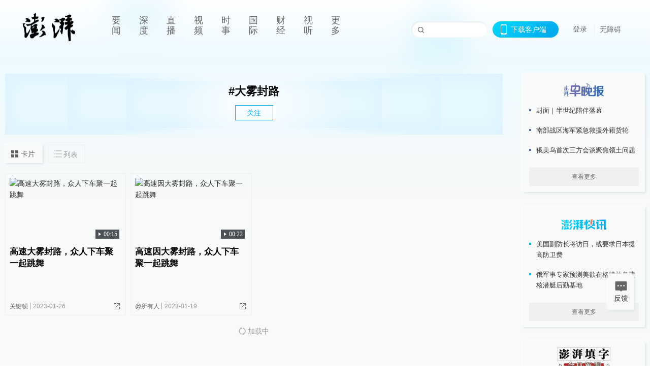

--- FILE ---
content_type: text/html; charset=utf-8
request_url: https://www.thepaper.cn/tag/5131594
body_size: 6638
content:
<!DOCTYPE html><html><head><meta charSet="utf-8"/><meta name="viewport" content="width=device-width"/><link rel="icon" href="/favicon.ico"/><title>大雾封路_澎湃新闻-The Paper</title><meta name="robots" content="index,follow"/><meta name="description" content="澎湃，澎湃新闻，澎湃新闻网，新闻与思想，澎湃是植根于中国上海的时政思想类互联网平台，以最活跃的原创新闻与最冷静的思想分析为两翼，是互联网技术创新与新闻价值传承的结合体，致力于问答式新闻与新闻追踪功能的实践。"/><meta property="og:title" content="大雾封路_澎湃新闻-The Paper"/><meta property="og:description" content="澎湃，澎湃新闻，澎湃新闻网，新闻与思想，澎湃是植根于中国上海的时政思想类互联网平台，以最活跃的原创新闻与最冷静的思想分析为两翼，是互联网技术创新与新闻价值传承的结合体，致力于问答式新闻与新闻追踪功能的实践。"/><meta property="keywords" content="澎湃，Paper，The Paper，热问答，新闻跟踪，政治，时政，政经，澎湃新闻，新闻，思想，原创新闻，突发新闻，独家报道，上海报业，东方早报，东方报业，上海东方报业"/><meta name="next-head-count" content="9"/><script src="https://g.alicdn.com/AWSC/AWSC/awsc.js" defer=""></script><script defer="" type="text/javascript" src="/wza/aria.js?appid=7abb0bdd77acc1c9bf454c30409e9724" charSet="utf-8"></script><script defer="" src="/common/baseClick.js"></script><script>var _hmt = _hmt || [];
              (function() {
                var hm = document.createElement("script");
                hm.src = "//hm.baidu.com/hm.js?94a1e06bbce219d29285cee2e37d1d26";
                var s = document.getElementsByTagName("script")[0]; 
                s.parentNode.insertBefore(hm, s);
              })();</script><link rel="preload" href="/_next/static/css/pages/_app.2090ed8f.css" as="style"/><link rel="stylesheet" href="/_next/static/css/pages/_app.2090ed8f.css" data-n-g=""/><link rel="preload" href="/_next/static/css/3974.963c246a.css" as="style"/><link rel="stylesheet" href="/_next/static/css/3974.963c246a.css" data-n-p=""/><link rel="preload" href="/_next/static/css/2376.05632c47.css" as="style"/><link rel="stylesheet" href="/_next/static/css/2376.05632c47.css" data-n-p=""/><link rel="preload" href="/_next/static/css/5700.4d5bd225.css" as="style"/><link rel="stylesheet" href="/_next/static/css/5700.4d5bd225.css" data-n-p=""/><link rel="preload" href="/_next/static/css/5385.a556d8ec.css" as="style"/><link rel="stylesheet" href="/_next/static/css/5385.a556d8ec.css" data-n-p=""/><link rel="preload" href="/_next/static/css/pages/tag/%5Bid%5D.11b9b5e0.css" as="style"/><link rel="stylesheet" href="/_next/static/css/pages/tag/%5Bid%5D.11b9b5e0.css" data-n-p=""/><noscript data-n-css=""></noscript><script defer="" nomodule="" src="/_next/static/chunks/polyfills-42372ed130431b0a.js"></script><script src="/_next/static/chunks/webpack-1c4bf2cb3d49ecd6.js" defer=""></script><script src="/_next/static/chunks/framework-945b357d4a851f4b.js" defer=""></script><script src="/_next/static/chunks/main-89a081a232bc1775.js" defer=""></script><script src="/_next/static/chunks/pages/_app-c9c80c9f5b2534fd.js" defer=""></script><script src="/_next/static/chunks/6337-170e8ddfec148e23.js" defer=""></script><script src="/_next/static/chunks/8332-4bbffde1cb3f1740.js" defer=""></script><script src="/_next/static/chunks/9820-dc00c21bc0c956a6.js" defer=""></script><script src="/_next/static/chunks/2949-20180b2091a11e5d.js" defer=""></script><script src="/_next/static/chunks/2962-3b0ba8e9721889af.js" defer=""></script><script src="/_next/static/chunks/3974-025bcd0f4d91029b.js" defer=""></script><script src="/_next/static/chunks/1027-a5b94c5d12e5d0b6.js" defer=""></script><script src="/_next/static/chunks/2376-ce1480267066c421.js" defer=""></script><script src="/_next/static/chunks/5244-0115a091a44edd4e.js" defer=""></script><script src="/_next/static/chunks/618-91c8989d40418a77.js" defer=""></script><script src="/_next/static/chunks/2059-b7c83cf235597ac2.js" defer=""></script><script src="/_next/static/chunks/pages/tag/%5Bid%5D-cd54d234946b64e0.js" defer=""></script><script src="/_next/static/089e13c8211d55c51b064e0eedfe3decd740a7f2/_buildManifest.js" defer=""></script><script src="/_next/static/089e13c8211d55c51b064e0eedfe3decd740a7f2/_ssgManifest.js" defer=""></script></head><body><div id="__next"><main><div class="headerfixed__bM582"><div><div class=""><div class="header__dXrER"><div class="nav__WH9Ot"><div class="logo__clMn4"><a href="/"><img src="/_next/static/media/logo_light.4da59bed.png" alt="澎湃Logo"/></a></div><div class="navMenu__hUAOv" id="navMenu"><ul class="ulcontext__q1VwJ"><li class="" style="position:inherit"></li></ul></div><div class="loginMenu__w4mU0"><div class="searchInput__EMblL"><input class="ant-input search__hEmay" type="text" value=""/><span class="searchicon__wgzvZ"></span></div><div class="downapp__Lm7Hx" id="QRcode"><b>下载客户端</b></div><div class="menu__b38xf"><div class="nologin__LTIlW"><p tabindex="0">登录</p></div></div><div class="nozhangai__Q21kX"><a href="javascript:void(0)" onclick="aria.start()">无障碍</a></div></div></div></div></div></div></div><div class="topPicImg__draYB" style="display:none"></div><div class="container__zfO7K"><div class="leftcontent__XcRTe"><div class="tops__Qud_u"><div class="header__geiwj"><h1>#<!-- -->大雾封路</h1><div><span class="follow__DxPRF">关注</span></div></div></div><div class="container__eeJqt"><div class="tabs__qKSsj"><div class="change__WbAPC"><p>卡片</p><p>列表</p></div></div><div><div class="cards__ZL4HT"><div class="ant-row" style="margin-left:-4.5px;margin-right:-4.5px;margin-top:-4.5px;margin-bottom:-4.5px"><div style="padding-left:4.5px;padding-right:4.5px;padding-top:4.5px;padding-bottom:4.5px" class="ant-col ant-col-6"><div class="ant-card ant-card-bordered ant-card-hoverable basecard__aFijj article_card__XAuva"><div class="ant-card-body"><div class="cardcontent__zuKZN"><div class="toplink__MC3AJ"><a target="_blank" href="/newsDetail_forward_21617564" class="inherit__fq4v_"><div class="imgposition__PEyro"><img alt="高速大雾封路，众人下车聚一起跳舞" src="https://image.thepaper.cn/depository/image/234/709/621.jpg?x-oss-process=image/resize,w_332" width="318" height="182"/><span class="watermark_duration__fBiwu"><i class="icon_play__ZYVJD"></i><i class="watermark_num__WiM8D">00:15</i></span></div><h2>高速大雾封路，众人下车聚一起跳舞</h2></a></div><div class="text__Cq0yF"><div class="cardcontentdes__OyZpz noreply__pbpvO"><p><span class="first__Z7rgU"><a target="_blank" href="/list_92278" class="inherit__fq4v_">关键帧</a></span><span>2023-01-26</span></p><p><b class="normalstyle__K3zvR"><span class="ant-dropdown-trigger"><span class="share__rBFIi shareall"></span></span></b></p></div></div></div></div></div></div><div style="padding-left:4.5px;padding-right:4.5px;padding-top:4.5px;padding-bottom:4.5px" class="ant-col ant-col-6"><div class="ant-card ant-card-bordered ant-card-hoverable basecard__aFijj article_card__XAuva"><div class="ant-card-body"><div class="cardcontent__zuKZN"><div class="toplink__MC3AJ"><a target="_blank" href="/newsDetail_forward_21617552" class="inherit__fq4v_"><div class="imgposition__PEyro"><img alt="高速因大雾封路，众人下车聚一起跳舞" src="https://image.thepaper.cn/depository/image/234/709/581.jpg?x-oss-process=image/resize,w_332" width="318" height="182"/><span class="watermark_duration__fBiwu"><i class="icon_play__ZYVJD"></i><i class="watermark_num__WiM8D">00:22</i></span></div><h2>高速因大雾封路，众人下车聚一起跳舞</h2></a></div><div class="text__Cq0yF"><div class="cardcontentdes__OyZpz noreply__pbpvO"><p><span class="first__Z7rgU"><a target="_blank" href="/list_26918" class="inherit__fq4v_">@所有人</a></span><span>2023-01-19</span></p><p><b class="normalstyle__K3zvR"><span class="ant-dropdown-trigger"><span class="share__rBFIi shareall"></span></span></b></p></div></div></div></div></div></div></div><div class="loading__lL52v"><span role="img" aria-label="sync" class="anticon anticon-sync anticon-spin"><svg viewBox="64 64 896 896" focusable="false" data-icon="sync" width="1em" height="1em" fill="currentColor" aria-hidden="true"><path d="M168 504.2c1-43.7 10-86.1 26.9-126 17.3-41 42.1-77.7 73.7-109.4S337 212.3 378 195c42.4-17.9 87.4-27 133.9-27s91.5 9.1 133.8 27A341.5 341.5 0 01755 268.8c9.9 9.9 19.2 20.4 27.8 31.4l-60.2 47a8 8 0 003 14.1l175.7 43c5 1.2 9.9-2.6 9.9-7.7l.8-180.9c0-6.7-7.7-10.5-12.9-6.3l-56.4 44.1C765.8 155.1 646.2 92 511.8 92 282.7 92 96.3 275.6 92 503.8a8 8 0 008 8.2h60c4.4 0 7.9-3.5 8-7.8zm756 7.8h-60c-4.4 0-7.9 3.5-8 7.8-1 43.7-10 86.1-26.9 126-17.3 41-42.1 77.8-73.7 109.4A342.45 342.45 0 01512.1 856a342.24 342.24 0 01-243.2-100.8c-9.9-9.9-19.2-20.4-27.8-31.4l60.2-47a8 8 0 00-3-14.1l-175.7-43c-5-1.2-9.9 2.6-9.9 7.7l-.7 181c0 6.7 7.7 10.5 12.9 6.3l56.4-44.1C258.2 868.9 377.8 932 512.2 932c229.2 0 415.5-183.7 419.8-411.8a8 8 0 00-8-8.2z"></path></svg></span> 加载中</div></div></div></div></div><div class="content__H_J57"><div class="banner__JnsTp"><div class="rt_ad" id="rt_ad"></div></div><div class="commonsider__BzNmZ"><div class="mdCard"><div class="ppreport__FKc19 zwb__YRUIO"><div class="reporttop__SBXrm"><img src="/_next/static/media/pp_report.644295c3.png"/></div><div class="content__H_J57"><ul></ul><button>查看更多</button></div></div></div><div class="mdCard"><div class="ppreport__FKc19 caixun__HL7nD"><div class="moneytop__u8WDb"><img src="/_next/static/media/logo_kuaixun.d8f19ada.png"/></div><div class="content__H_J57"><ul></ul><button>查看更多</button></div></div></div><div class="mdCard"><div class="ppreport__FKc19 crossword__KtBgX"><div class="moneytop__u8WDb"><img src="/_next/static/media/logo_104x44_tianzi_white@2x.b88d1296.png"/></div><div class="content__H_J57"><ul></ul><button>开始答题</button></div></div></div><div class="ppreport__FKc19 notranstion__XAtfz"><div class="rebangtop__q0Lzc"><img src="/_next/static/media/logo_rebang.f9ee1ca1.png"/></div><div class="content__H_J57"><ul></ul></div></div><div class="se_ad" id="rt_ad1"></div><div class="handpick__UashQ" style="box-shadow:2px 2px 4px 0px #DEE4E6, -2px -2px 4px 0px #FFFFFF"><div class="handpick_top__XAAfk"><img src="/_next/static/media/logo_bjjx.667644a5.png"/></div><div class="handpick_content__ZKMJ4"><div class="content__H_J57"></div><div style="background:#F0F0F0" class="look_more__zrPEC"><span style="color:#666">查看更多</span></div></div></div><div><div class="connent__RH3Ju"><div class="vcode__blmsa"><img src="/_next/static/media/scalecode.ed629179.png"/><h4><b>扫码下载</b><b>澎湃新闻客户端</b></h4></div><div class="links__ArOwl"><p><a href="https://m.thepaper.cn/download?id=2" target="_blank">Android版</a></p><p><a href="https://apps.apple.com/cn/app/id878962716?mt=8" target="_blank">iPhone版</a></p><p><a href="https://apps.apple.com/cn/app/id986646876?mt=8" target="_blank">iPad版</a></p></div></div></div><div class="content__lGEPO undefined"><div class="maxwidth__X6YpT"><div id="juzhen" class="ant-row card" style="margin-left:-5px;margin-right:-5px"><div style="padding-left:5px;padding-right:5px" class="ant-col ant-col-6"><a>关于澎湃</a></div><div style="padding-left:5px;padding-right:5px" class="ant-col ant-col-6"><a>加入澎湃</a></div><div style="padding-left:5px;padding-right:5px" class="ant-col ant-col-6"><a>联系我们</a></div><div style="padding-left:5px;padding-right:5px" class="ant-col ant-col-6"><a>广告合作</a></div><div style="padding-left:5px;padding-right:5px" class="ant-col ant-col-6"><a>法律声明</a></div><div style="padding-left:5px;padding-right:5px" class="ant-col ant-col-6"><a>隐私政策</a></div><div id="ppjuzhen" style="padding-left:5px;padding-right:5px" class="ant-col ant-col-6"><div class="juzhencontent__ck6J7"><span class="cursor__imSyE">澎湃矩阵</span><ul class="juzhenul__g60RQ"><li><a target="_blank" rel="noopener noreferrer" href="https://weibo.com/thepapernewsapp">澎湃新闻微博</a></li><li class="wechartcontent__bVuA1"><span>澎湃新闻公众号</span><div class="wechat__rPccb"><img src="/_next/static/media/wechat.ebe50fdd.png"/></div></li><li><a target="_blank" rel="noopener noreferrer" href="https://www.douyin.com/user/MS4wLjABAAAAzMDwcAi4v-kdwAGtt9Ni1jfE0hV9-TiUVlNLX7mb9Hw">澎湃新闻抖音号</a></li><li></li><li><a target="_blank" href="https://www.pai-tech.net/">派生万物开放平台</a></li><li><a target="_blank" rel="noopener noreferrer" href="https://www.ipshanghai.cn">IP SHANGHAI</a></li><li><a target="_blank" rel="noopener noreferrer" href="https://www.sixthtone.com">SIXTH TONE</a></li></ul></div></div><div id="ppbaoliao" style="padding-left:5px;padding-right:5px" class="ant-col ant-col-6"><div class="juzhencontent__ck6J7"><span class="cursor__imSyE">新闻报料</span><ul class="juzhenul__g60RQ baoliaoul__rJkZH"><li class="noCursor___DsZL"><span>报料热线: 021-962866</span></li><li><a href="mailto:news@thepaper.cn"><span>报料邮箱: news@thepaper.cn</span></a></li></ul></div></div></div></div></div><div class="beian__AMcCz"><p><a href="https://beian.miit.gov.cn" target="_blank">沪ICP备14003370号</a></p><p><a href="https://www.beian.gov.cn/portal/registerSystemInfo?recordcode=31010602000299" target="_blank">沪公网安备31010602000299号</a></p><p>互联网新闻信息服务许可证：31120170006</p><p>增值电信业务经营许可证：沪B2-2017116</p><p>© 2014-<!-- -->2026<!-- --> 上海东方报业有限公司</p></div><div class="renzheng__e4Lym"><div><a target="cyxyv" href="https://v.yunaq.com/certificate?domain=www.thepaper.cn&amp;from=label&amp;code=90030"><img src="/_next/static/media/label_sm_90030.2e849b63.png" alt=""/></a></div><div><img src="/_next/static/media/wuzhangai.a66118af.png" alt=""/></div></div></div></div></div><div class="light__DLlgX"><div class="feedBack__fy2X8"><span class="feedIcon__RRO5K"></span><span>反馈</span></div><div class="backtop__I9kSi"><div duration="0" class="ant-back-top"></div></div></div></main></div><script id="__NEXT_DATA__" type="application/json">{"props":{"pageProps":{"data":{"code":200,"data":{"hasNext":false,"startTime":1674133831471,"list":[{"contId":"21617564","link":"","isOutForword":"0","isOutForward":"0","forwardType":"74","mobForwardType":74,"interactionNum":"","praiseTimes":"0","pic":"https://image.thepaper.cn/depository/image/234/709/621.jpg","imgCardMode":1,"smallPic":"https://image.thepaper.cn/depository/image/234/709/621.jpg?x-oss-process=image/resize,w_332","sharePic":"https://image.thepaper.cn/depository/image/234/709/624.jpg","pubTime":"2023-01-26","pubTimeNew":"2023/01/26","name":"高速大雾封路，众人下车聚一起跳舞","closePraise":"0","waterMark":{"type":"1","value":"00:15","bigPicValue":"00:15","videoSize":"1M流量"},"nodeInfo":{"nodeId":92278,"name":"关键帧","desc":"核心15秒，最关键的瞬间","pic":"https://image.thepaper.cn/depository/image/66/141/389.png","nodeType":4,"channelType":0,"forwordType":22,"forwardType":"2","parentId":26886,"bigDataCode":"gjz","isOrder":"0","shareName":"关键帧","nickName":"","publishTime":1595745019000,"mobForwardType":"23","summarize":"澎湃视频旗下15秒短视频官方栏目，涵盖社会、国际、资讯、原创等内容，节选最精彩的瞬间画面，直击最核心的视频现场。","showSpecialBanner":false,"showSpecialTopDesc":false,"topBarTypeCustomColor":false,"showVideoBottomRightBtn":false},"videos":{"videoId":null,"hdurl":"https://cloudvideo.thepaper.cn/video/6ab830145bdb4a1387a8a0a7c50de15f/hd/3fbc7bde-94ad-4180-8b91-f577a6e8f2ca-fccffaa2-604b-6aed-51c7-2bd8c571b9b0.mp4","url":"https://cloudvideo.thepaper.cn/video/6ab830145bdb4a1387a8a0a7c50de15f/sd/3fbc7bde-94ad-4180-8b91-f577a6e8f2ca-fccffaa2-604b-6aed-51c7-2bd8c571b9b0.mp4","duration":"00:15","coverUrl":"image/cover/20230118/dda46083d72744059b3ca5b683074207-20230118224303543-2422842381297280799-317810b5-098e-41b4-bbdf-0b5a9706cd8c.jpg","verticalCoverUrl":null,"bytes":"2045235","hdBytes":"3355803","coverUrlFirstFrame":"https://imgpai.thepaper.cn/newpai/image/20260123/8ca60482-1f60-41f3-be8e-2516b9c0b2d5.jpg","verticalVideo":true,"durationNum":15,"videoDes":null,"playInfos":null,"outLink":false},"nodeId":92278,"contType":9,"pubTimeLong":1674741386662,"cardMode":"101","closeFrontComment":false,"tagList":[{"tagId":5131594,"tag":"大雾封路","isOrder":"0","isUpdateNotify":"0","isWonderfulComments":"0"},{"tagId":122932,"tag":"跳舞","isOrder":"0","isUpdateNotify":"0","isWonderfulComments":"0"}],"hideVideoFlag":false,"praiseStyle":1,"isSustainedFly":0,"softLocType":0,"closeComment":false,"voiceInfo":{"imgSrc":"https://image.thepaper.cn/depository/image/234/709/624.jpg","isHaveVoice":"0"},"originalContId":21617564,"paywalled":false,"seriesTagRecType":"其他"},{"contId":"21617552","link":"","isOutForword":"0","isOutForward":"0","forwardType":"10","mobForwardType":10,"interactionNum":"","praiseTimes":"18","pic":"https://image.thepaper.cn/depository/image/234/709/581.jpg","imgCardMode":1,"smallPic":"https://image.thepaper.cn/depository/image/234/709/581.jpg?x-oss-process=image/resize,w_332","sharePic":"https://image.thepaper.cn/depository/image/234/709/584.jpg","pubTime":"2023-01-19","pubTimeNew":"2023/01/19","name":"高速因大雾封路，众人下车聚一起跳舞","closePraise":"0","waterMark":{"type":"1","value":"00:22","bigPicValue":"00:22","videoSize":"6M流量"},"nodeInfo":{"nodeId":26918,"name":"@所有人","desc":"所有人在看","pic":"https://image.thepaper.cn/depository/image/5/405/50.jpg","nodeType":4,"channelType":0,"forwordType":22,"forwardType":"23","parentId":26886,"bigDataCode":"syr","isOrder":"0","shareName":"@所有人","nickName":"","publishTime":1560222555000,"mobForwardType":"23","summarize":"24小时在线 新闻现场 争分夺秒","showSpecialBanner":false,"showSpecialTopDesc":false,"topBarTypeCustomColor":false,"showVideoBottomRightBtn":false},"videos":{"videoId":null,"hdurl":"https://cloudvideo.thepaper.cn/video/e1d956ab06cd4571af44d78c1bb75b89/hd/eb77fe94-7ba5-4af8-9194-df98e5a28a50-b696d6f2-3f00-818a-ae76-c4ef248d4cb8.mp4","url":"https://cloudvideo.thepaper.cn/video/e1d956ab06cd4571af44d78c1bb75b89/sd/eb77fe94-7ba5-4af8-9194-df98e5a28a50-b696d6f2-3f00-818a-ae76-c4ef248d4cb8.mp4","duration":"00:22","coverUrl":"image/cover/20230118/a7534bed266a48409c7744481be27ade-20230118224050714-4134241910006470248-7e36ec9a-79e6-4bab-ab49-8470e56e0d2f.jpg","verticalCoverUrl":null,"bytes":"6856827","hdBytes":"12465193","coverUrlFirstFrame":"https://cloudvideo.thepaper.cn/video/e1d956ab06cd4571af44d78c1bb75b89/sd/eb77fe94-7ba5-4af8-9194-df98e5a28a50-b696d6f2-3f00-818a-ae76-c4ef248d4cb8.mp4?x-oss-process=video/snapshot,t_0,f_jpg","verticalVideo":false,"durationNum":22,"videoDes":null,"playInfos":null,"outLink":false},"nodeId":26918,"contType":9,"pubTimeLong":1674133831472,"cardMode":"101","closeFrontComment":false,"tagList":[{"tagId":5131594,"tag":"大雾封路","isOrder":"0","isUpdateNotify":"0","isWonderfulComments":"0"},{"tagId":122932,"tag":"跳舞","isOrder":"0","isUpdateNotify":"0","isWonderfulComments":"0"}],"hideVideoFlag":false,"praiseStyle":1,"isSustainedFly":0,"softLocType":0,"closeComment":false,"voiceInfo":{"imgSrc":"https://image.thepaper.cn/depository/image/234/709/584.jpg","isHaveVoice":"0"},"originalContId":21617552,"paywalled":false,"seriesTagRecType":"其他"}],"nodeInfo":null,"tagInfo":{"tagId":5131594,"tag":"大雾封路","isOrder":"0","isUpdateNotify":"0","isWonderfulComments":"0"},"moreNodeInfo":null,"pageNum":1,"pageSize":20,"pages":null,"total":null,"prevPageNum":0,"nextPageNum":2,"excludeContIds":null,"contCont":null,"filterIds":null,"updateCount":null},"desc":"成功","time":1769369813266}},"__N_SSP":true},"page":"/tag/[id]","query":{"id":"5131594"},"buildId":"089e13c8211d55c51b064e0eedfe3decd740a7f2","isFallback":false,"isExperimentalCompile":false,"gssp":true,"scriptLoader":[]}</script></body></html>

--- FILE ---
content_type: text/javascript;charset=UTF-8
request_url: https://cf.aliyun.com/nvc/nvcPrepare.jsonp?a=%7B%22a%22%3A%22FFFF0N0000000000A277%22%2C%22d%22%3A%22nvc_login_h5%22%2C%22c%22%3A%22FFFF0N0000000000A277%3Anvc_login_h5%3A1769369816665%3A0.6059260564552336%22%7D&callback=jsonp_013509245569493689
body_size: 394
content:
jsonp_013509245569493689({"result":{"code":200,"msg":"nvc","result":{"a":"1.1.156","b":"1.1.156","c":"[base64]"},"success":true},"success":true});

--- FILE ---
content_type: text/javascript;charset=UTF-8
request_url: https://cf.aliyun.com/nocaptcha/initialize.jsonp?a=FFFF0N0000000000A277&t=FFFF0N0000000000A277%3Anvc_message%3A1769369816648%3A0.15145709207933877&scene=nvc_message&lang=cn&v=v1.3.21&href=https%3A%2F%2Fwww.thepaper.cn%2Ftag%2F5131594&comm={}&callback=initializeJsonp_0593661961340012
body_size: 93
content:
initializeJsonp_0593661961340012({"result":{"msg":"success","success":true},"success":true});

--- FILE ---
content_type: text/javascript;charset=UTF-8
request_url: https://cf.aliyun.com/nvc/nvcPrepare.jsonp?a=%7B%22a%22%3A%22FFFF0N0000000000A277%22%2C%22d%22%3A%22nvc_message%22%2C%22c%22%3A%22FFFF0N0000000000A277%3Anvc_message%3A1769369816648%3A0.15145709207933877%22%7D&callback=jsonp_04492255588980614
body_size: 393
content:
jsonp_04492255588980614({"result":{"code":200,"msg":"nvc","result":{"a":"1.1.156","b":"1.1.156","c":"[base64]"},"success":true},"success":true});

--- FILE ---
content_type: text/javascript;charset=UTF-8
request_url: https://cf.aliyun.com/nocaptcha/initialize.jsonp?a=FFFF0N0000000000A277&t=FFFF0N0000000000A277%3Anvc_login_h5%3A1769369816665%3A0.6059260564552336&scene=nvc_login_h5&lang=cn&v=v1.3.21&href=https%3A%2F%2Fwww.thepaper.cn%2Ftag%2F5131594&comm={}&callback=initializeJsonp_09670894124809521
body_size: 94
content:
initializeJsonp_09670894124809521({"result":{"msg":"success","success":true},"success":true});

--- FILE ---
content_type: application/javascript; charset=UTF-8
request_url: https://www.thepaper.cn/_next/static/chunks/2059-b7c83cf235597ac2.js
body_size: 5860
content:
"use strict";(self.webpackChunk_N_E=self.webpackChunk_N_E||[]).push([[2059],{43057:function(e,n){n.Z={loading:"loading__lL52v",err:"err__XTISJ",over:"over__en9bF",black:"black__vPLEb",moreBtn:"moreBtn__XI8l9"}},48041:function(e,n){n.Z={imgposition:"imgposition__AGjR7",adcss:"adcss__aRq8Y",homechange:"homechange__efhOW",container:"container__eeJqt",tabs:"tabs__qKSsj",change:"change__WbAPC",provinceicon:"provinceicon__CPdRd",cardlist:"cardlist__R6HBm",cards:"cards__ZL4HT",empty:"empty__Jy_42",listcont:"listcont__unqxI",list:"list__B9KKD",listimg:"listimg__b39cJ",listcontent:"listcontent__D1rDX",linkask:"linkask__W2cnU",listcontentbot:"listcontentbot__nlUKd",first:"first__bU7Mf",zan:"zan__gTbfe",share:"share__efd4J",relatedSuggestionList:"relatedSuggestionList__sFKDH",relatedSuggestionLi:"relatedSuggestionLi__GNKKl",imgBox:"imgBox__cVphV",title:"title__juGOM",moreContent:"moreContent__cx1sI",seeMoreTag:"seeMoreTag__B5m7r",seeMore:"seeMore__NVbE9",specialCard:"specialCard__y9Bib",specialBox:"specialBox__weDX1",specialTitle:"specialTitle__arUQr",liveTitleLink:"liveTitleLink__NSjpZ",listWrap:"listWrap__DFr4v",leftIcon:"leftIcon__JyeQN",rightIcon:"rightIcon__PpQCh",noClick:"noClick__zJm_3",collectionCardBox:"collectionCardBox__Gu2Af"}},58855:function(e,n,t){var r=t(59499),a=t(17674),o=t(67294),i=t(99611);t(2226);var l=t(85893);function c(e,n){var t=Object.keys(e);if(Object.getOwnPropertySymbols){var r=Object.getOwnPropertySymbols(e);n&&(r=r.filter(function(n){return Object.getOwnPropertyDescriptor(e,n).enumerable})),t.push.apply(t,r)}return t}function s(e){for(var n=1;n<arguments.length;n++){var t=null!=arguments[n]?arguments[n]:{};n%2?c(Object(t),!0).forEach(function(n){(0,r.Z)(e,n,t[n])}):Object.getOwnPropertyDescriptors?Object.defineProperties(e,Object.getOwnPropertyDescriptors(t)):c(Object(t)).forEach(function(n){Object.defineProperty(e,n,Object.getOwnPropertyDescriptor(t,n))})}return e}n.Z=(0,o.memo)(function(e){var n=(0,i.Z)({}),t=(0,a.Z)(n,2),c=t[0],d=t[1];(0,o.useEffect)(function(){if(e.id&&e.adType&&e.c){var n;d(s(s({},{"WD-CLIENT-TYPE":"05",op:1,_:new Date().getTime()}),{},(n={},(0,r.Z)(n,"".concat(3===e.adType?"chid":"caid"),Math.abs(e.id)),(0,r.Z)(n,"c",e.c),n)))}},[e]);var u=(0,o.useMemo)(function(){if(c){var e={};if(null!=c&&c.feedduration){var n="";"直播预告"===c.feedduration&&(n="7"),"直播录像"===c.feedduration&&(n="3"),n||-1===c.feedduration.indexOf("直播")||(n="2"),!n&&c.feedduration&&(n="1"),e={type:n,bigPicValue:c.feedduration}}return{waterMark:e,contId:"card_id",pic:c.creative,smallPic:c.creative,name:c.adtitle,pubTime:c.adDate,authorInfo:{sname:c.feedColumn},type:"ad",link:c.click,clickMonitor:c.clickMonitor,hideShare:!0,cornerLabelDesc:c.feedflag||"",adLabel:"1"===c.adflag?"广告":""}}return null},[c]);return(0,l.jsx)(l.Fragment,{children:u&&u.type&&(0,l.jsx)(l.Fragment,{children:e.child&&(0,l.jsx)(e.child,{element:u})})})},function(e,n){return JSON.stringify(e)===JSON.stringify(n)})},69060:function(e,n,t){t.d(n,{Z:function(){return f}});var r=t(50029);t(50396);var a=t(17344),o=t(64687),i=t.n(o),l=t(67294),c=t(31955),s=t(21321),d=t(85893),u=a.default.TabPane;function f(e){var n,t=e.onHanldeCancel,o=(0,l.useState)([]),f=o[0],p=o[1],v=(n=(0,r.Z)(i().mark(function e(){var n,t,r;return i().wrap(function(e){for(;;)switch(e.prev=e.next){case 0:return e.next=2,(0,s.getAllProvinces)();case 2:200===(n=e.sent).data.code&&(t={},n.data.data.provinceList.forEach(function(e){t[e.preCharacter]||(t[e.preCharacter]=[]),t[e.preCharacter].push(e)}),(r=[{name:"ABCDE",list:[]},{name:"FGHJ",list:[]},{name:"KLMNP",list:[]},{name:"QRSTW",list:[]},{name:"XYZ",list:[]}]).forEach(function(e){e.name.length&&e.name.split("").forEach(function(n){t[n]&&e.list.push({name:n,list:t[n]})})}),p(r));case 4:case"end":return e.stop()}},e)})),function(){return n.apply(this,arguments)});(0,l.useEffect)(function(){v()},[]);var h=function(e){t(),c.Z.set("province",e.shortName),location.reload()};return(0,d.jsx)("div",{className:"cont__UZJcl",children:(0,d.jsx)(a.default,{defaultActiveKey:"1",onChange:function(e){},centered:!0,children:f.map(function(e,n){return(0,d.jsx)(u,{tab:e.name,children:(0,d.jsx)("div",{className:"content__qmb8i",children:e.list.map(function(e,n){return(0,d.jsxs)("div",{className:"each__gAjF7",children:[(0,d.jsx)("p",{children:e.name}),(0,d.jsxs)("ul",{children:[e.list.map(function(e,n){return(0,d.jsx)("li",{children:(0,d.jsx)("span",{onClick:function(){return h(e)},children:e.shortName})},n)}),(0,d.jsx)("li",{})]})]},n)})})},n)})})})}},7414:function(e,n,t){var r=t(90116),a=t(59499),o=t(50029),i=t(17674),l=t(4730),c=t(64687),s=t.n(c),d=t(67294),u=t(11163),f=t(246),p=t.n(f),v=t(34100),h=t(43057),_=t(90057),m=t(85893),g=["fetchName","callbackData","params","ssrData","children","field","initialLoad","handelTotal","isFinish","isLoad","hideEnd","insertFun","addData"];function j(e,n){var t=Object.keys(e);if(Object.getOwnPropertySymbols){var r=Object.getOwnPropertySymbols(e);n&&(r=r.filter(function(n){return Object.getOwnPropertyDescriptor(e,n).enumerable})),t.push.apply(t,r)}return t}function b(e){for(var n=1;n<arguments.length;n++){var t=null!=arguments[n]?arguments[n]:{};n%2?j(Object(t),!0).forEach(function(n){(0,a.Z)(e,n,t[n])}):Object.getOwnPropertyDescriptors?Object.defineProperties(e,Object.getOwnPropertyDescriptors(t)):j(Object(t)).forEach(function(n){Object.defineProperty(e,n,Object.getOwnPropertyDescriptor(t,n))})}return e}n.Z=(0,d.forwardRef)(function(e,n){var t,a=e.fetchName,c=e.callbackData,f=e.params,j=e.ssrData,x=e.children,I=e.field,y=void 0===I?"list":I,O=e.initialLoad,k=e.handelTotal,Z=e.isFinish,C=e.isLoad,N=e.hideEnd,P=(e.insertFun,e.addData,(0,l.Z)(e,g)),w=(0,u.useRouter)(),T=(0,d.useRef)(f),S=(0,d.useRef)(1),D=(0,d.useState)(!1),L=D[0],E=D[1],M=(0,d.useRef)(!1),F=(0,d.useRef)(null),A=(0,d.useState)(!0),J=A[0],R=A[1],B=(0,d.useState)(!0),K=B[0],W=B[1],H=(0,_.x)(j||[]),X=(0,i.Z)(H,2),q=X[0],G=X[1],U=(0,d.useState)(!1),z=U[0],Q=U[1],V=(0,d.useState)(!1),Y=V[0],$=V[1];(0,d.useEffect)(function(){F.current=null},[w.asPath]),(0,d.useEffect)(function(){"function"==typeof c&&c(q)},[q]),(0,d.useEffect)(function(){j&&j.length?Z?(R(!1),E(!1),W(!1),G(j)):(S.current=2,G(j),R(!0),E(!1),T.current=f):(E(!1),W(!0),R(!0)),C&&E(!0)},[w.asPath,j,C]);var ee=(t=(0,o.Z)(s().mark(function e(){var n,t,o,i,l,c;return s().wrap(function(e){for(;;)switch(e.prev=e.next){case 0:return M.current=!0,e.prev=1,i=b(b({},T.current),{},{pageNum:S.current},1===S.current&&T.startTime?{startTime:new Date().getTime()}:{}),F.current&&1!==S.current&&(i.startTime=F.current),e.next=6,a(i);case 6:l=e.sent.data,M.current=!1,null!==(n=l.data)&&void 0!==n&&n.total?k&&k(l.data.total):null!==(t=l.data)&&void 0!==t&&t.totalRecords?k&&k(l.data.totalRecords):1===S.current&&(Array.isArray(l.data[y])?k&&k(l.data[y].length):k&&k(0)),l&&l.data[y]&&l.data[y].length?(1===S.current?G((0,r.Z)(l.data[y])):G([].concat((0,r.Z)(q),(0,r.Z)(l.data[y]))),S.current=S.current+1,E(!1),l.data.startTime&&(F.current=l.data.startTime),l.data.excludeContIds&&l.data.excludeContIds.length&&(T.current=b(b({},T.current),{},{excludeContIds:l.data.excludeContIds})),l.data.existIds&&(T.current=b(b({},T.current),{},{existTopicIds:l.data.existIds})),W(l.data.hasNext),l.data.hasNext?R(!0):R(!1)):"pageInfo"===y&&l.data[y].list&&l.data[y].list.length?(1===S.current?G((0,r.Z)(l.data[y].list)):G([].concat((0,r.Z)(q),(0,r.Z)(l.data[y].list))),null!==(c=l.data[y])&&void 0!==c&&c.filterIdArray&&(T.current=b(b({},T.current),{},{filterIdArray:l.data[y].filterIdArray})),S.current=S.current+1,E(!1),l.data[y].startTime&&(F.current=l.data[y].startTime),l.data[y].excludeContIds&&l.data[y].excludeContIds.length&&(T.current=b(b({},T.current),{},{excludeContIds:l.data[y].excludeContIds})),l.data[y].existIds&&(T.current=b(b({},T.current),{},{existTopicIds:l.data[y].existIds})),W(l.data[y].hasNext),l.data[y].hasNext?R(!0):R(!1)):null!==(o=l.data[y])&&void 0!==o&&o.length&&l.data.hasNext?(E(!1),R(!1),W(!0)):(E(!1),W(!1),R(!1)),N&&setTimeout(function(){$(!0)},3e3),e.next=21;break;case 14:e.prev=14,e.t0=e.catch(1),M.current=!1,W(!0),E(!1),R(!1),Q(!0);case 21:case"end":return e.stop()}},e,null,[[1,14]])})),function(){return t.apply(this,arguments)}),en=function(){L||!J||M.current||ee()},et=function(){M.current=!0,S.current=1,G([]),ee()};function er(e,n){if(n)return n(G);var t=JSON.parse(JSON.stringify(q)),r=t.findIndex(function(n){var t,r,a;return null!=n&&null!==(t=n.content)&&void 0!==t&&!!t.programId&&(null==n||null===(r=n.content)||void 0===r?void 0:r.programId)==e||(null==n||null===(a=n.content)||void 0===a?void 0:a.contId)==e});r>-1&&(t.splice(r,1),G(t))}return(0,d.useEffect)(function(){T.current=b({},f)},[f]),(0,d.useImperativeHandle)(n,function(){return{resetPage:et,deleteItem:er,loadMore:en,hasNext:K,length:null==q?void 0:q.length}}),(0,m.jsxs)(m.Fragment,{children:[(0,m.jsx)(p(),b(b({initialLoad:void 0!==O&&O,loadMore:en,hasMore:!L&&J,loader:(0,m.jsxs)("div",{className:h.Z.loading,children:[(0,m.jsx)(v.Z,{spin:!0})," 加载中"]},0)},P),{},{children:x(q)}),S),!J&&!K&&!Y&&(0,m.jsx)("div",{className:h.Z.over,children:"已经到底了"}),z&&(0,m.jsxs)("div",{className:h.Z.err,onClick:function(){Q(!1),ee()},children:[(0,m.jsx)("span",{}),"加载失败，请点击重试"]})]})})},26031:function(e,n,t){t.d(n,{Z:function(){return p}}),t(19273);var r=t(91378);t(48291);var a=t(34196),o=t(59499),i=t(40618),l=t(67294),c=t(58855),s=t(85893);function d(e,n){var t=Object.keys(e);if(Object.getOwnPropertySymbols){var r=Object.getOwnPropertySymbols(e);n&&(r=r.filter(function(n){return Object.getOwnPropertyDescriptor(e,n).enumerable})),t.push.apply(t,r)}return t}function u(e){for(var n=1;n<arguments.length;n++){var t=null!=arguments[n]?arguments[n]:{};n%2?d(Object(t),!0).forEach(function(n){(0,o.Z)(e,n,t[n])}):Object.getOwnPropertyDescriptors?Object.defineProperties(e,Object.getOwnPropertyDescriptors(t)):d(Object(t)).forEach(function(n){Object.defineProperty(e,n,Object.getOwnPropertyDescriptor(t,n))})}return e}var f=function(e){return(0,s.jsx)(a.Z,{span:6,children:(0,s.jsx)(i.Z,u({},e))})};function p(e){var n=e.items,t=void 0===n?[]:n,o=e.pageId,d=e.eventCode,p=e.version,v=e.area,h=e.isList,_=e.tagName,m=e.isChannel,g=e.adParams,j=void 0===g?{}:g,b=e.isSpecial,x=void 0!==b&&b;return(0,s.jsx)(r.Z,{gutter:[9,9],children:t&&t.map(function(e,n){return(0,s.jsxs)(l.Fragment,{children:[2===n&&(0,s.jsx)(c.Z,u(u({},j),{},{id:o,child:f})),(0,s.jsx)(a.Z,{span:6,children:(0,s.jsx)(i.Z,{version:p,pageId:o,area:v,eventCode:d,element:e,isList:h,tagName:_,isChannel:m,isSpecial:x})})]},null==e?void 0:e.contId)})})}},35638:function(e,n,t){t.d(n,{Z:function(){return I}});var r=t(59499),a=t(17674),o=t(67294),i=t(31955),l=t(48041),c=t(49931),s=t(60888),d=t(80557),u=t(93220),f=t(58506),p=t(4086),v=t(2226),h=t(58855),_=t(45502),m=t(90933),g=t(85893);function j(e,n){var t=Object.keys(e);if(Object.getOwnPropertySymbols){var r=Object.getOwnPropertySymbols(e);n&&(r=r.filter(function(n){return Object.getOwnPropertyDescriptor(e,n).enumerable})),t.push.apply(t,r)}return t}function b(e){for(var n=1;n<arguments.length;n++){var t=null!=arguments[n]?arguments[n]:{};n%2?j(Object(t),!0).forEach(function(n){(0,r.Z)(e,n,t[n])}):Object.getOwnPropertyDescriptors?Object.defineProperties(e,Object.getOwnPropertyDescriptors(t)):j(Object(t)).forEach(function(n){Object.defineProperty(e,n,Object.getOwnPropertyDescriptor(t,n))})}return e}var x=function(e){var n,t,r,h,j,b=e.element,x=e.pageId,I=e.eventCode,y=e.version,O=e.area,k=e.isList,Z=e.tagName,C=e.isChannel,N=e.posIndex,P=e.isSpecial,w=(0,o.useContext)(p.j),T=w.state;w.dispatch;var S=(0,f.Z)(),D=(0,a.Z)(S,1)[0],L=(0,_.Z)(),E=(0,a.Z)(L,2),M=E[0];E[1];var F=(0,o.useRef)(null),A=function(e){if("ad"===e.type)return null==e||null===(o=e.authorInfo)||void 0===o?void 0:o.sname;if(null!=e&&null!==(i=e.authorInfo)&&void 0!==i&&i.sname){var n,t,r,a,o,i,l,s,d,u,f,p=(null==e||null===(s=e.authorInfo)||void 0===s?void 0:s.userType)===2?"/gov_".concat(null==e||null===(d=e.authorInfo)||void 0===d?void 0:d.userId):"/user_".concat(null==e||null===(u=e.authorInfo)||void 0===u?void 0:u.userId);return(0,g.jsx)(c.Z,{target:"_blank",href:p,onClick:function(){return J(b,"mc_user")},children:null==e||null===(f=e.authorInfo)||void 0===f?void 0:f.sname})}return null!=e&&null!==(l=e.nodeInfo)&&void 0!==l&&l.name?(0,g.jsx)(c.Z,{target:"_blank",href:(null==e||null===(n=e.nodeInfo)||void 0===n?void 0:n.forwordType)===22?"/list_".concat(null==e||null===(t=e.nodeInfo)||void 0===t?void 0:t.nodeId):"/channel_".concat(null==e||null===(r=e.nodeInfo)||void 0===r?void 0:r.nodeId),onClick:function(){return J(b,"mc_user")},children:null==e||null===(a=e.nodeInfo)||void 0===a?void 0:a.name}):null};(0,o.useEffect)(function(){null!=F&&F.current&&new m.Z(function(e){!function(e){if("ad"!==e.type){localStorage.setItem("refer_page_oneid",T.menu.channel.pCode);var n,t,r,a,o,l,c="",s="";if(null!=e&&e.authorInfo){switch(null==e||null===(n=e.authorInfo)||void 0===n?void 0:n.userType){case 0:c="pk";break;case 1:c="media";break;case 2:c="gov";break;default:c=""}s=null==e||null===(t=e.authorInfo)||void 0===t?void 0:t.userId}else null!=e&&e.nodeInfo&&(c="node",s=null==e||null===(r=e.nodeInfo)||void 0===r?void 0:r.nodeId);var d={page_id:x,event_code:I,act:"mv",objectInfo:{object_id:null!=e&&e.link?"-99":null==e?void 0:e.contId,object_sub_type:null!=e&&e.link?10006:null==e?void 0:e.contType},extraInfo:{flow_type:(null==e?void 0:e.cornerLabelDesc)||"1",act_object_id:s,act_object_type:c}};C&&(null==d||null===(a=d.extraInfo)||void 0===a||delete a.act_object_id,null==d||null===(o=d.extraInfo)||void 0===o||delete o.act_object_type),N&&(d.pos_index=N),null!=e&&e.link&&(d.extraInfo.url=null==e?void 0:e.link),y&&(d.extraInfo.version=localStorage.getItem("isNew")&&"1"!==localStorage.getItem("isNew")?"1":"2"),O&&(d.extraInfo.loc_name=i.Z.get("province")||(null===(l=localStorage)||void 0===l?void 0:l.loc_name)),k&&("list"===k?(d.extraInfo.page_object_id=x,d.extraInfo.page_object_type="node"):"tag"===k&&(d.extraInfo.page_object_id=x,d.extraInfo.page_object_name=Z,d.extraInfo.page_object_type="tag"),delete d.extraInfo.act_object_id,delete d.extraInfo.act_object_type),M(d)}}(b)}).observe(null==F?void 0:F.current)},[null==F?void 0:F.current]);var J=function(e){var n,t,r,a,o,l,c=arguments.length>1&&void 0!==arguments[1]?arguments[1]:"mc_detail";if("ad"!==e.type){localStorage.setItem("refer_page_oneid",T.menu.channel.pCode);var s="",d="";if(null!=e&&e.authorInfo){switch(null==e||null===(n=e.authorInfo)||void 0===n?void 0:n.userType){case 0:s="pk";break;case 1:s="media";break;case 2:s="gov";break;default:s=""}d=null==e||null===(t=e.authorInfo)||void 0===t?void 0:t.userId}else null!=e&&e.nodeInfo&&(s="node",d=null==e||null===(r=e.nodeInfo)||void 0===r?void 0:r.nodeId);var u={page_id:x,event_code:I,act:c,objectInfo:{object_id:null!=e&&e.link?"-99":null==e?void 0:e.contId,object_sub_type:null!=e&&e.link?10006:null==e?void 0:e.contType},extraInfo:{flow_type:(null==e?void 0:e.cornerLabelDesc)||"1",act_object_id:d,act_object_type:s}};C&&(null==u||null===(a=u.extraInfo)||void 0===a||delete a.act_object_id,null==u||null===(o=u.extraInfo)||void 0===o||delete o.act_object_type),null!=e&&e.link&&(u.extraInfo.url=null==e?void 0:e.link),y&&(u.extraInfo.version=localStorage.getItem("isNew")&&"1"!==localStorage.getItem("isNew")?"1":"2"),O&&(u.extraInfo.loc_name=i.Z.get("province")||(null===(l=localStorage)||void 0===l?void 0:l.loc_name)),k&&("list"===k?(u.extraInfo.page_object_id=x,u.extraInfo.page_object_type="node"):"tag"===k&&(u.extraInfo.page_object_id=x,u.extraInfo.page_object_name=Z,u.extraInfo.page_object_type="tag"),delete u.extraInfo.act_object_id,delete u.extraInfo.act_object_type),D(u)}},R=function(e){"ad"===e.type&&e.clickMonitor&&(0,v.J5)(e.clickMonitor)};return(0,g.jsxs)("div",{className:l.Z.list,ref:F,children:[(0,g.jsx)("div",{className:l.Z.listimg,children:(0,g.jsx)(c.Z,{data:b,target:"_blank",href:b.link||"",onClick:function(){J(b),R(b)},children:(0,g.jsxs)("div",{className:l.Z.imgposition,children:[(0,g.jsx)(d.Z,{connerlabeldesc:null==b?void 0:b.cornerLabelDesc}),(0,g.jsx)("img",{alt:null==b?void 0:b.name,src:(null==b?void 0:b.smallPic)||"/static/default_bottom.png",width:"210",height:"118"}),null!=b&&b.adLabel?(0,g.jsx)("span",{className:l.Z.adcss,children:null==b?void 0:b.adLabel}):null,(0,g.jsx)(s.Z,{item:null==b?void 0:b.waterMark})]})})}),(0,g.jsxs)("div",{className:l.Z.listcontent,children:[(0,g.jsx)("h2",{children:(0,g.jsx)(c.Z,{data:b,target:"_blank",href:b.link||"",onClick:function(){J(b),R(b)},children:null==b?void 0:b.name})}),null!=b&&b.hotTopics&&Array.isArray(null==b?void 0:b.hotTopics)&&null!=b&&b.hotTopics.length&&!(null!=b&&b.cornerLabelDesc)?(0,g.jsx)("div",{className:l.Z.linkask,children:b.hotTopics.map(function(e,n){return(0,g.jsx)("p",{children:(0,g.jsxs)(c.Z,{target:"_blank",href:"/asktopic_detail_".concat(e.topicId),children:[(0,g.jsx)("span",{children:(0,g.jsx)("i",{children:"问吧"})}),(0,g.jsx)("span",{children:e.title})]})},n)})}):null,(0,g.jsxs)("div",{className:l.Z.listcontentbot,children:[void 0!==P&&P?(0,g.jsx)("p",{children:null!=b&&null!==(n=b.nodeInfo)&&void 0!==n&&n.name||null!=b&&null!==(t=b.authorInfo)&&void 0!==t&&t.sname?(0,g.jsx)("span",{onClick:function(e){var n;null!=b&&null!==(n=b.nodeInfo)&&void 0!==n&&n.nodeId||(e.preventDefault(),e.stopPropagation())},children:A(b)}):null}):(0,g.jsxs)("p",{children:[null!=b&&null!==(r=b.nodeInfo)&&void 0!==r&&r.name||null!=b&&null!==(h=b.authorInfo)&&void 0!==h&&h.sname?(0,g.jsx)("span",{className:l.Z.first,children:A(b)}):null,(0,g.jsx)("span",{children:null!=b&&b.livePreTime&&(null==b||null===(j=b.waterMark)||void 0===j?void 0:j.type)=="7"?(0,v.X$)(null==b?void 0:b.livePreTime):null==b?void 0:b.pubTime})]}),(0,g.jsxs)("p",{id:null==b?void 0:b.contId,children:[!(null!=b&&b.closeFrontComment)&&null!=b&&b.interactionNum?(0,g.jsx)(c.Z,{target:"_blank",href:"/newsDetail_forward_".concat(null==b?void 0:b.contId,"?commTag=true"),onClick:function(){return J(b,"mc_comment")},children:(0,g.jsx)("span",{className:l.Z.zan,children:null==b?void 0:b.interactionNum})}):null,!b.hideShare&&(0,g.jsx)(u.Z,{items:b,isList:k,tagName:Z,pageId:x,logObj:{event_code:I,pos_index:N||""},area:O,children:(0,g.jsx)("span",{className:"".concat(l.Z.share," shareall"),children:"分享"})})]})]})]})]})};function I(e){var n=e.items,t=void 0===n?[]:n,r=e.pageId,a=e.eventCode,i=e.version,l=e.area,c=e.isList,s=e.tagName,d=e.isChannel,u=e.adParams,f=void 0===u?{}:u,p=e.isSpecial,v=void 0!==p&&p;return(0,g.jsx)(g.Fragment,{children:t&&t.map(function(e,n){return(0,g.jsxs)(o.Fragment,{children:[2===n&&(0,g.jsx)(h.Z,b(b({},f),{},{id:r,child:x})),(0,g.jsx)(x,{element:e,pageId:r,eventCode:a,version:i,area:l,posIndex:n,isList:c,tagName:s,isChannel:d,isSpecial:v})]},null==e?void 0:e.contId)})})}}}]);